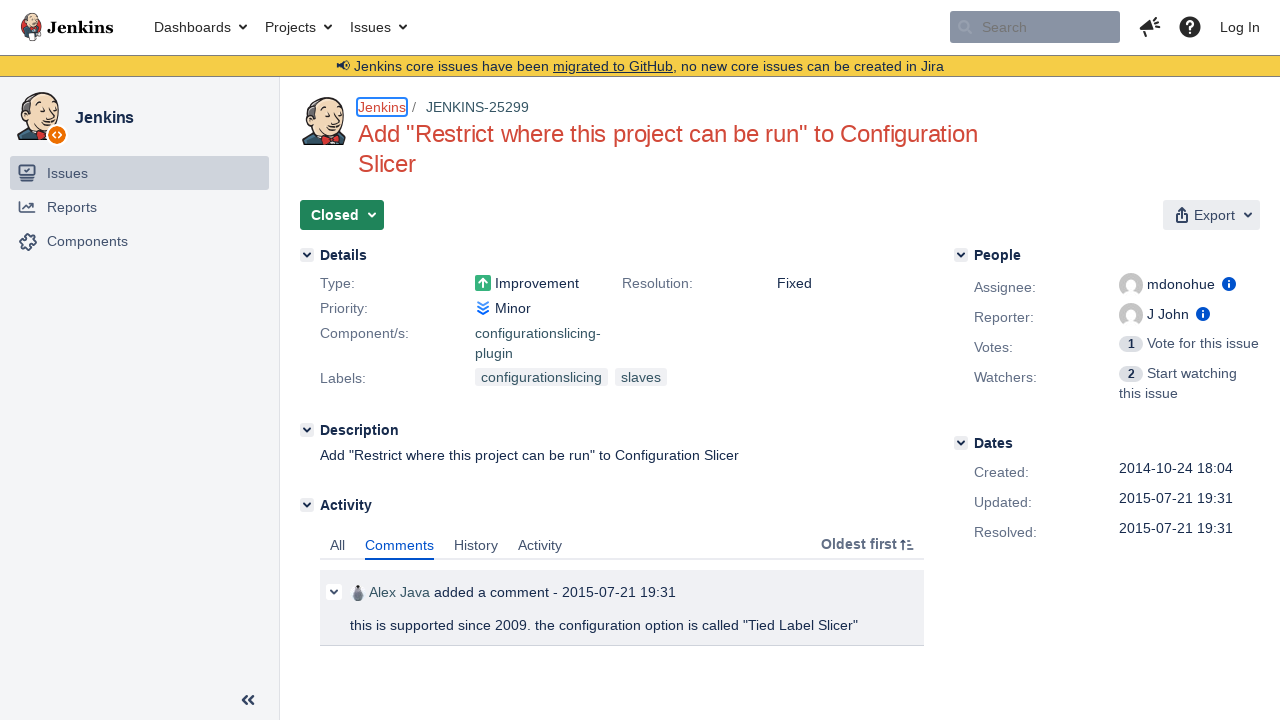

--- FILE ---
content_type: text/html;charset=UTF-8
request_url: https://issues.jenkins.io/browse/JENKINS-25299?focusedCommentId=232723&page=com.atlassian.jira.plugin.system.issuetabpanels:comment-tabpanel
body_size: 7881
content:


<h2 style="display:none;">[JENKINS-25299] Add &quot;Restrict where this project can be run&quot; to Configuration Slicer</h2>


    














    <div class="tabwrap aui-tabs horizontal-tabs aui-tabs-disabled">
        <script>resourcePhaseCheckpoint.interaction.then(() => require('wrm/require')('wrc!commentPins'));</script><script>resourcePhaseCheckpoint.interaction.then(() => require('wrm/require')('wrc!commentPinsDiscovery'));</script>

        <ul role="tablist" id="issue-tabs" class="tabs-menu" aria-label="Activity">
                                
            
            <li class="menu-item "
                role="presentation"
                id="all-tabpanel"
                data-id="all-tabpanel"
                data-key="com.atlassian.jira.plugin.system.issuetabpanels:all-tabpanel"
                data-label="All"
                data-href="/browse/JENKINS-25299?page=com.atlassian.jira.plugin.system.issuetabpanels:all-tabpanel"
            >
                                    <a role="tab" aria-selected="false" aria-controls="all-tabpanel-tabpanel" id="all-tabpanel-link" href="/browse/JENKINS-25299?page=com.atlassian.jira.plugin.system.issuetabpanels:all-tabpanel" tabindex="-1" class="ajax-activity-content">All</a>
                            </li>
                                
            
            <li class="menu-item  active-tab active "
                role="presentation"
                id="comment-tabpanel"
                data-id="comment-tabpanel"
                data-key="com.atlassian.jira.plugin.system.issuetabpanels:comment-tabpanel"
                data-label="Comments"
                data-href="/browse/JENKINS-25299?page=com.atlassian.jira.plugin.system.issuetabpanels:comment-tabpanel"
            >
                                    <a role="tab" aria-controls="comment-tabpanel-tabpanel" id="comment-tabpanel-link" aria-selected="true" tabindex="0">Comments</a>
                            </li>
                                
            
            <li class="menu-item "
                role="presentation"
                id="changehistory-tabpanel"
                data-id="changehistory-tabpanel"
                data-key="com.atlassian.jira.plugin.system.issuetabpanels:changehistory-tabpanel"
                data-label="History"
                data-href="/browse/JENKINS-25299?page=com.atlassian.jira.plugin.system.issuetabpanels:changehistory-tabpanel"
            >
                                    <a role="tab" aria-selected="false" aria-controls="changehistory-tabpanel-tabpanel" id="changehistory-tabpanel-link" href="/browse/JENKINS-25299?page=com.atlassian.jira.plugin.system.issuetabpanels:changehistory-tabpanel" tabindex="-1" class="ajax-activity-content">History</a>
                            </li>
                                
            
            <li class="menu-item "
                role="presentation"
                id="activity-stream-issue-tab"
                data-id="activity-stream-issue-tab"
                data-key="com.atlassian.streams.streams-jira-plugin:activity-stream-issue-tab"
                data-label="Activity"
                data-href="/browse/JENKINS-25299?page=com.atlassian.streams.streams-jira-plugin:activity-stream-issue-tab"
            >
                                    <a role="tab" aria-selected="false" aria-controls="activity-stream-issue-tab-tabpanel" id="activity-stream-issue-tab-link" href="/browse/JENKINS-25299?page=com.atlassian.streams.streams-jira-plugin:activity-stream-issue-tab" tabindex="-1" class="ajax-activity-content">Activity</a>
                            </li>
                </ul>

                    <div class="sortwrap">
                                    <button id="sort-button" class="issue-activity-sort-link aui-button aui-button-compact aui-button-subtle ajax-activity-content" data-tab-sort data-ajax="/browse/JENKINS-25299?actionOrder=desc" data-order="desc" title="Reverse sort direction">
                        <span class="activity-tab-sort-label">Oldest first</span>
                        <span class="aui-icon activity-tab-sort-up"></span>
                    </button>
                            </div>
                        <div class="tabs-pane active-pane"></div>
    </div>
                                <div class="issuePanelWrapper" id="comment-tabpanel-tabpanel" tabindex="0" role="tabpanel" aria-labelledby="comment-tabpanel-link">
            <div class="issuePanelProgress"></div>
            <div class="issuePanelContainer" id="issue_actions_container">
                <div class="issuePanelHeaderContainer" id="issue_actions_header_container">
                    




                </div>
                                                            



<div id="comment-232723" class="issue-data-block activity-comment twixi-block  expanded focused ">
    <div class="twixi-wrap verbose actionContainer">
        <div class="action-head">
            <h3>
                <button class="twixi icon-default aui-icon aui-icon-small aui-iconfont-expanded">
                    Collapse comment:         
    
    
    
    
                            Alex Java added a comment - 2015-07-21 19:31     
                </button>
            </h3>
            <div class="action-details">        
    
    
    
    
                            



    <a class="user-hover user-avatar" rel="alskor" id="commentauthor_232723_verbose" href="/secure/ViewProfile.jspa?name=alskor"><span class="aui-avatar aui-avatar-xsmall"><span class="aui-avatar-inner"><img src="https://www.gravatar.com/avatar/2cb6b6446d377dd4bc02acd1508d29b7?d=mm&amp;s=16" alt="" loading="lazy" /></span></span> Alex Java</a>
 added a comment  - <a href='/browse/JENKINS-25299?focusedId=232723&page=com.atlassian.jira.plugin.system.issuetabpanels:comment-tabpanel#comment-232723' class='commentdate_232723_verbose subText comment-created-date-link'><span
                class='date user-tz' title='2015-07-21 19:31'><time class='livestamp'
                                                                     datetime='2015-07-21T19:31:37+0000'>2015-07-21 19:31</time></span></a>       </div>
        </div>
        <div class="action-body flooded"><p>this is supported since 2009. the configuration option is called "Tied Label Slicer"</p> </div>
        <div class="action-links action-comment-actions">
                                        </div>
    </div>
    <div class="twixi-wrap concise actionContainer">
        <div class="action-head">
            <h3>
                <button class="twixi icon-default aui-icon aui-icon-small aui-iconfont-collapsed">
                    Expand comment:         
    
    
    
    
                            Alex Java added a comment - 2015-07-21 19:31     
                </button>
            </h3>
            <div class="action-details flooded">
                        
    
    
    
    
                            



    <a class="user-hover user-avatar" rel="alskor" id="commentauthor_232723_concise" href="/secure/ViewProfile.jspa?name=alskor"><span class="aui-avatar aui-avatar-xsmall"><span class="aui-avatar-inner"><img src="https://www.gravatar.com/avatar/2cb6b6446d377dd4bc02acd1508d29b7?d=mm&amp;s=16" alt="" loading="lazy" /></span></span> Alex Java</a>
 added a comment  - <a href='/browse/JENKINS-25299?focusedId=232723&page=com.atlassian.jira.plugin.system.issuetabpanels:comment-tabpanel#comment-232723' class='commentdate_232723_concise subText comment-created-date-link'><span
                class='date user-tz' title='2015-07-21 19:31'><time class='livestamp'
                                                                     datetime='2015-07-21T19:31:37+0000'>2015-07-21 19:31</time></span></a>                         this is supported since 2009. the configuration option is called "Tied Label Slicer"              </div>
        </div>
    </div>
</div>
                                                 </div>
        </div>
                                    